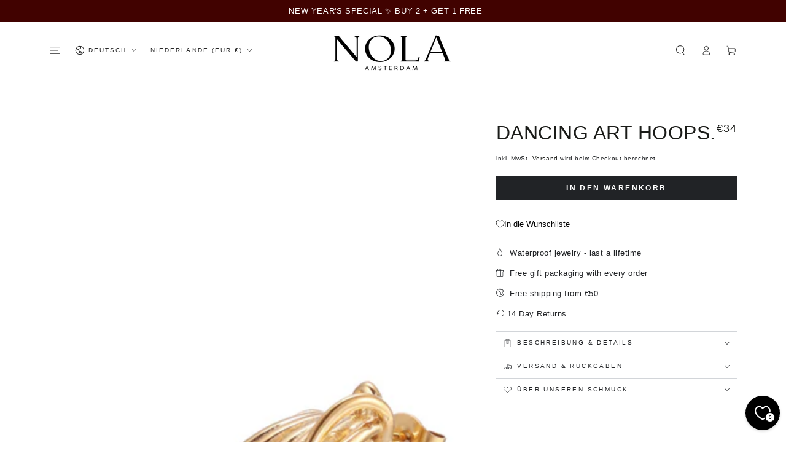

--- FILE ---
content_type: text/json
request_url: https://conf.config-security.com/model
body_size: 87
content:
{"title":"recommendation AI model (keras)","structure":"release_id=0x42:78:40:33:76:6a:36:53:5f:6c:4c:27:71:4a:68:4c:2c:25:6c:6f:6c:5b:61:5a:38:55:4d:7a:4b;keras;4cggodqfhnh0y2qm27qsmypxvf3rhau3eoey8zyu3f7oabo37qage42brbzowrqox2ekxx5k","weights":"../weights/42784033.h5","biases":"../biases/42784033.h5"}